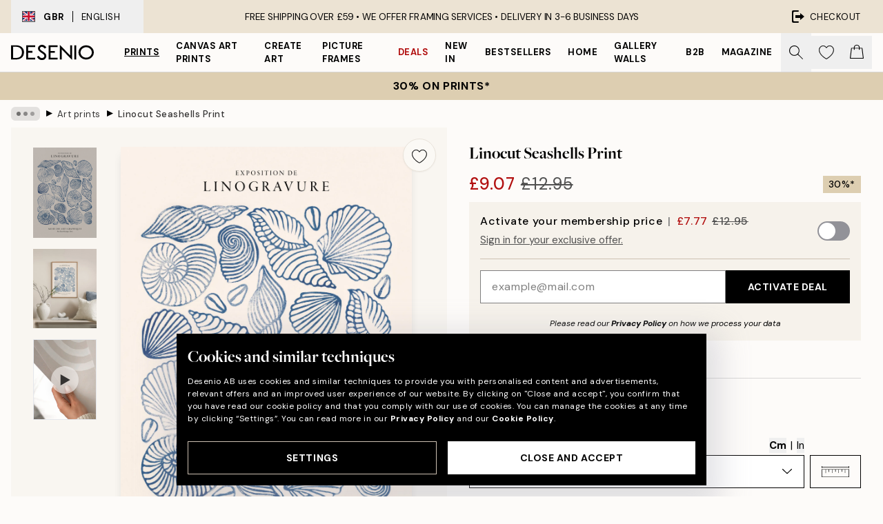

--- FILE ---
content_type: image/svg+xml
request_url: https://desenio.co.uk/_next/static/media/star4.5.d77d69e1.svg
body_size: 246
content:
<svg xmlns="http://www.w3.org/2000/svg" viewBox="0 0 512.3 96"><path d="M164.3 36.5l-11.8-34-11.8 34-36 .7 28.7 21.9-10.5 34.4L152.5 73l29.6 20.5-10.5-34.4 28.7-21.9-36-.7zm104 0l-11.8-34-11.8 34-36 .7 28.7 21.9-10.5 34.4L256.5 73l29.6 20.5-10.5-34.4 28.7-21.9-36-.7zm-208.7 0l-11.8-34-11.8 34-36 .7 28.7 21.9-10.5 34.4L47.8 73l29.6 20.5-10.5-34.4 28.7-21.9-36-.7zm312.7 0l-11.8-34-11.8 34-36 .7 28.7 21.9-10.5 34.4L360.5 73l29.6 20.5-10.5-34.4 28.7-21.9-36-.7z"/><path d="M512.3 37.2l-36-.7-11.8-34V73l29.6 20.5-10.5-34.4 28.7-21.9z" fill="#dcdce6"/><path d="M452.7 36.5l-36 .7 28.7 21.9-10.5 34.4L464.5 73V2.5l-11.8 34z"/></svg>